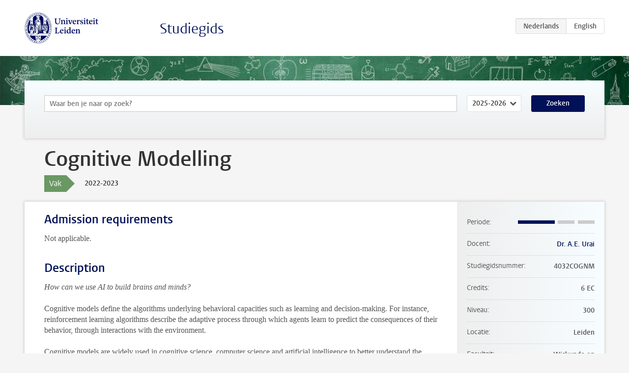

--- FILE ---
content_type: text/html; charset=UTF-8
request_url: https://www.studiegids.universiteitleiden.nl/courses/114262/cognitive-modelling
body_size: 4394
content:
<!DOCTYPE html>
<html lang="nl">
<head>
    <meta charset="utf-8">
    <meta name="viewport" content="width=device-width, initial-scale=1, maximum-scale=1">
    <meta http-equiv="X-UA-Compatible" content="IE=edge" />
    <title>Cognitive Modelling, 2022-2023 - Studiegids - Universiteit Leiden</title>

    <!-- icons -->
    <link rel="shortcut icon" href="https://www.universiteitleiden.nl/design-1.0/assets/icons/favicon.ico" />
    <link rel="icon" type="image/png" sizes="32x32" href="https://www.universiteitleiden.nl/design-1.0/assets/icons/icon-32px.png" />
    <link rel="icon" type="image/png" sizes="96x96" href="https://www.universiteitleiden.nl/design-1.0/assets/icons/icon-96px.png" />
    <link rel="icon" type="image/png" sizes="195x195" href="https://www.universiteitleiden.nl/design-1.0/assets/icons/icon-195px.png" />

    <link rel="apple-touch-icon" href="https://www.universiteitleiden.nl/design-1.0/assets/icons/icon-120px.png" /> <!-- iPhone retina -->
    <link rel="apple-touch-icon" sizes="180x180" href="https://www.universiteitleiden.nl/design-1.0/assets/icons/icon-180px.png" /> <!-- iPhone 6 plus -->
    <link rel="apple-touch-icon" sizes="152x152" href="https://www.universiteitleiden.nl/design-1.0/assets/icons/icon-152px.png" /> <!-- iPad retina -->
    <link rel="apple-touch-icon" sizes="167x167" href="https://www.universiteitleiden.nl/design-1.0/assets/icons/icon-167px.png" /> <!-- iPad pro -->

    <link rel="stylesheet" href="https://www.universiteitleiden.nl/design-1.0/css/ul2common/screen.css">
    <link rel="stylesheet" href="/css/screen.css" />
</head>
<body class="prospectus course">
<script> document.body.className += ' js'; </script>


<div class="header-container">
    <header class="wrapper clearfix">
        <p class="logo">
            <a href="https://www.studiegids.universiteitleiden.nl">
                <img width="151" height="64" src="https://www.universiteitleiden.nl/design-1.0/assets/images/zegel.png" alt="Universiteit Leiden"/>
            </a>
        </p>
        <p class="site-name"><a href="https://www.studiegids.universiteitleiden.nl">Studiegids</a></p>
        <div class="language-btn-group">
                        <span class="btn active">
                <abbr title="Nederlands">nl</abbr>
            </span>
                                <a href="https://www.studiegids.universiteitleiden.nl/en/courses/114262/cognitive-modelling" class="btn">
                <abbr title="English">en</abbr>
            </a>
            </div>    </header>
</div>

<div class="hero" data-bgset="/img/hero-435w.jpg 435w, /img/hero-786w.jpg 786w, /img/hero-1440w.jpg 1440w, /img/hero-2200w.jpg 2200w"></div>


    <div class="search-container">
    <form action="https://www.studiegids.universiteitleiden.nl/search" class="search-form wrapper">
        <input type="hidden" name="for" value="courses" />
        <div class="search">
            <!-- <label class="select">
    <span>Zoek naar</span>
    <select name="for">
                    <option value="courses">Vakken</option>
                    <option value="programmes">Opleidingen</option>
            </select>
</label> -->
            <label class="keywords no-label">
    <span>Keywords</span>
    <input type="search" name="q" value="" placeholder="Waar ben je naar op zoek?" autofocus autocomplete="off"/>
</label>            <label class="select no-label">
    <span>Academic year</span>
    <select name="edition">
                    <option>2026-2027</option>
                    <option selected>2025-2026</option>
                    <option>2024-2025</option>
                    <option>2023-2024</option>
                    <option>2022-2023</option>
                    <option>2021-2022</option>
                    <option>2020-2021</option>
                    <option>2019-2020</option>
                    <option>2018-2019</option>
                    <option>2017-2018</option>
                    <option>2016-2017</option>
                    <option>2015-2016</option>
                    <option>2014-2015</option>
                    <option>2013-2014</option>
                    <option>2012-2013</option>
                    <option>2011-2012</option>
                    <option>2010-2011</option>
            </select>
</label>            <button type="submit">Zoeken</button>        </div>
    </form>
</div>



    <div class="main-container">
        <div class="wrapper summary">
            <article class="content">
                <h1>Cognitive Modelling</h1>
                <div class="meta">
                    <div class="entity">
                        <span><b>Vak</b></span>
                    </div>
                    <div class="edition">
                        <span>2022-2023</span>
                    </div>
                                    </div>
            </article>
        </div>
        <div class="wrapper main clearfix">

            <article class="content">
                <h2>Admission requirements</h2>

<p>Not applicable.</p>


<h2>Description</h2>

<p><em>How can we use AI to build brains and minds?</em></p>

<p>Cognitive models define the algorithms underlying behavioral capacities such as learning and decision-making. For instance, reinforcement learning algorithms describe the adaptive process through which agents learn to predict the consequences of their behavior, through interactions with the environment.</p>

<p>Cognitive models are widely used in cognitive science, computer science and artificial intelligence to better understand the cognitive processes that give rise to intelligent behavior. Their components have been linked to specific processes in the brain, bridging from computation to functioning of the nervous system.<br>
The principles of cognitive models have also been used as building blocks for various cognitive architectures, which aim to create a comprehensive computer program that can perform certain tasks (and explain human behavior).</p>

<p>This course will discuss and compare different approaches to cognitive modelling and cognitive architectures. Students will gain hands-on experience in implementing these models, and fitting them to data, through tutorials and assignments.</p>


<h2>Course objectives</h2>

<ul>
<li><p>Students can summarize the key paradigms and models currently employed in the field of reinforcement learning (based on a theoretical overview provided by the lectures);</p></li>
<li><p>Students can describe three different cognitive architectures, their respective differences, and strengths and weaknesses;</p></li>
<li><p>Students can critically discuss current issues and future perspectives related to the reinforcement learning and cognitive modelling literature;</p></li>
<li><p>Students can program computational models, and fit them to experimental data;</p></li>
<li><p>When programming a computational model, student can describe the rationale for their choices and the relevance of the resulting program/code.</p></li>
</ul>


<h2>Timetable</h2>

<p>Het meest recente rooster is te vinden op de Studenten-website:</p>

<ul>
<li><p><a href="https://www.student.universiteitleiden.nl/studie-en-studeren/studie/onderwijsinformatie/roosters/wiskunde-en-natuurwetenschappen/informatica-bsc?cf=wiskunde-en-natuurwetenschappen&amp;cd=computer-science-msc#tab-2">Roosters Informatica</a></p></li>
<li><p><a href="https://www.student.universiteitleiden.nl/studie-en-studeren/studie/onderwijsinformatie/roosters/wiskunde-en-natuurwetenschappen/kunstmatige-intelligentie-bsc?cf=wiskunde-en-natuurwetenschappen&amp;cd=informatica-bsc#tab-2">Roosters Kunstmatige Intelligentie</a></p></li>
</ul>

<p>You will find the timetables for all courses and degree programmes of Leiden University in the tool <a href="https://rooster.universiteitleiden.nl/schedule">MyTimetable</a> (login). Any teaching activities that you have sucessfully registered for in MyStudymap will automatically be displayed in MyTimetable. Any timetables that you add manually, will be saved and automatically displayed the next time you sign in.</p>

<p>MyTimetable allows you to integrate your timetable with your calendar apps such as Outlook, Google Calendar, Apple Calendar and other calendar apps on your smartphone. Any timetable changes will be automatically synced with your calendar. If you wish, you can also receive an email notification of the change. You can turn notifications on in ‘Settings’ (after login).</p>

<p>For more information, watch the <a href="https://www.youtube.com/watch?app=desktop&amp;v=jzr7eOCM9OY">video</a> or go the the &#039;help-page&#039; in MyTimetable. Pleas note: Joint Degree students Leiden/Delft have to merge their two different timetables into one. <a href="https://www.youtube.com/watch?v=5VZxQH3mXXg">This video</a> explains how to do this.</p>


<h2>Mode of instruction</h2>

<p>The course consists of 14 lectures (including Q&amp;A sessions and journal clubs) and 14 tutorials.</p>


<h2>Assessment method</h2>

<p>The grade is an average of:</p>

<ul>
<li><p>lab reports (3 x 10 % = 30%)</p></li>
<li><p>final programming assignment and report (70%)</p></li>
</ul>

<p>Note that a maximum of 1 lab report can be failed (&lt; 5.5) to pass the course. There will be no resit for lab reports. A resit will be offered for the final assignment, with a maximum grade of 6.</p>


<h2>Reading list</h2>

<ul>
<li>Models of the mind by Grace Lindsay (available online through the university library: <a href="https://catalogue.leidenuniv.nl/permalink/f/1a7spq1/UBL_ALMA51387827380002711">link</a>.</li>
</ul>


<h2>Registration</h2>

<p>From the academic year 2022-2023 on every student has to register for courses with the new enrollment tool MyStudymap. There are two registration periods per year: registration for the fall semester opens in July and registration for the spring semester opens in December. Please see <a href="https://www.student.universiteitleiden.nl/en/administrative-matters/registration--de-registration/course-and-exam-enrolment/course-and-exam-enrolment/science/biology-bsc?cf=science&amp;cd=biology-bsc#tab-1">this page</a> for more information.</p>

<p>Please note that it is compulsory to both preregister and confirm your participation for every exam and retake. Not being registered for a course means that you are not allowed to participate in the final exam of the course. Confirming your exam participation is possible until ten days before the exam.<br>
Extensive  FAQ on MyStudymap can be found <a href="https://studentuniversiteitleiden.screenstepslive.com/a/1490971-all-about-planning-and-enrollments">here</a>.</p>


<h2>Contact</h2>

<p>Onderwijscoördinator Informatica, <a href="&#109;&#x61;&#105;&#x6c;&#x74;&#111;&#x3a;&#98;&#x73;&#x63;&#45;&#x69;&#110;&#x66;&#x63;&#111;&#x6f;&#114;&#x40;&#x6c;&#105;&#x61;&#99;&#x73;&#x2e;&#108;&#x65;&#105;&#x64;&#x65;&#110;&#x75;&#110;&#x69;&#x76;&#46;&#x6e;&#108;">Education coordinator LIACS bachelors</a></p>


<h2>Remarks</h2>

<p>Not applicable.</p>

            </article>

            <aside>
                <dl>
                    <dt>Periode</dt>
                    <dd class="has-block-lines"><div class="block-lines"><span class="block block-1 block-on"></span><span class="block block-2 block-on"></span><span class="block block-3 block-off"></span><span class="block block-4 block-off"></span></div></dd>
                                            <dt>Docent</dt>
                                                    <dd><a href="https://www.universiteitleiden.nl/medewerkers/anne-urai">Dr. A.E. Urai</a></dd>
                                                                                    <dt>Studiegidsnummer</dt>
                    <dd>4032COGNM</dd>
                                                            <dt>Credits</dt>
                    <dd>6 EC</dd>
                                                            <dt>Niveau</dt>
                    <dd>300</dd>
                                                            <dt>Locatie</dt>
                    <dd>Leiden</dd>
                                                                                <dt>Faculteit</dt>
                    <dd>Wiskunde en Natuurwetenschappen</dd>
                                                            <dt>Brightspace</dt>
                    <dd>Ja</dd>
                                    </dl>

                                    <h2>Maakt deel uit van</h2>
                    <ul class="link-list">
                                                    <li>
                                <a href="https://www.studiegids.universiteitleiden.nl/studies/9258/data-science-and-artificial-intelligence">
                                    <strong>Data Science and Artificial Intelligence</strong>
                                    <span class="meta">Bachelor</span>
                                </a>
                            </li>
                                                    <li>
                                <a href="https://www.studiegids.universiteitleiden.nl/studies/9257/kunstmatige-intelligentie">
                                    <strong>Kunstmatige Intelligentie</strong>
                                    <span class="meta">Bachelor</span>
                                </a>
                            </li>
                                            </ul>
                
                
                                <h2>Beschikbaar als</h2>
                <dl>
                                            <dt>A-la-Carte en Aanschuifonderwijs</dt>
                        <dd>Nee</dd>
                                            <dt>Avondonderwijs</dt>
                        <dd>Nee</dd>
                                            <dt>Contractonderwijs</dt>
                        <dd>Nee</dd>
                                            <dt>Exchange / Study Abroad</dt>
                        <dd>Nee</dd>
                                            <dt>Honours Class</dt>
                        <dd>Nee</dd>
                                            <dt>Keuzevak</dt>
                        <dd>Ja</dd>
                                    </dl>
                
                                    <h2>Studielast (168u)</h2>
                    <dl>
                                                    <dt class="depth-0">Colleges</dt>
                            <dd class="depth-0">
                                                                    28u
                                                            </dd>
                                                    <dt class="depth-1">Hoorcollege</dt>
                            <dd class="depth-1">
                                                                    ?
                                                            </dd>
                                                    <dt class="depth-1">Werkcollege</dt>
                            <dd class="depth-1">
                                                                    ?
                                                            </dd>
                                                    <dt class="depth-0">Practica</dt>
                            <dd class="depth-0">
                                                                    28u
                                                            </dd>
                                                    <dt class="depth-0">Studiebegeleiding</dt>
                            <dd class="depth-0">
                                                                    0u
                                                            </dd>
                                                    <dt class="depth-0">Toetsing</dt>
                            <dd class="depth-0">
                                                                    40u
                                                            </dd>
                                                    <dt class="depth-1">Paper</dt>
                            <dd class="depth-1">
                                                                    ?
                                                            </dd>
                                                    <dt class="depth-1">(Schriftelijk) Tentamen</dt>
                            <dd class="depth-1">
                                                                    ?
                                                            </dd>
                                                    <dt class="depth-1">Overige toetsvormen</dt>
                            <dd class="depth-1">
                                                                    ?
                                                            </dd>
                                                    <dt class="depth-0">Zelfstudie</dt>
                            <dd class="depth-0">
                                                                    72u
                                                            </dd>
                                                    <dt class="depth-0">Overig</dt>
                            <dd class="depth-0">
                                                                    0u
                                                            </dd>
                                            </dl>
                            </aside>

        </div>
    </div>


<div class="footer-container">
    <footer class="wrapper">
        <p><a href="https://www.student.universiteitleiden.nl/">Studentenwebsite</a> — <a href="https://www.organisatiegids.universiteitleiden.nl/reglementen/algemeen/privacyverklaringen">Privacy</a> — <a href="/contact">Contact</a></p>

    </footer>
</div>

<script async defer src="/js/ul2.js" data-main="/js/ul2common/main.js"></script>
<script async defer src="/js/prospectus.js"></script>

    <script async src="https://www.googletagmanager.com/gtag/js?id=UA-874564-27"></script>
    <script>
        window.dataLayer = window.dataLayer || [];
        function gtag(){dataLayer.push(arguments);}
        gtag('js', new Date());
        gtag('config', 'UA-874564-27', {'anonymize_ip':true});
    </script>

</body>
</html>
